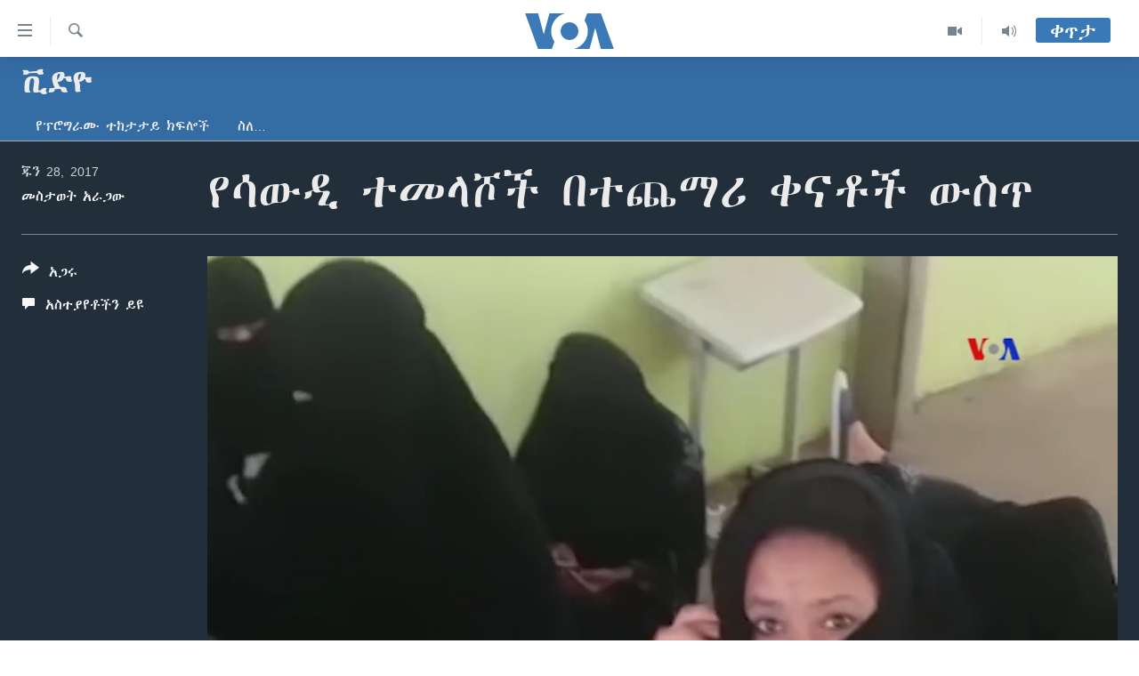

--- FILE ---
content_type: text/html; charset=utf-8
request_url: https://amharic.voanews.com/a/ethiopia-saudiarabia-illegalimmigrants-90daysamnestyperiod/3933241.html
body_size: 11768
content:

<!DOCTYPE html>
<html lang="am" dir="ltr" class="no-js">
<head>
<link href="/Content/responsive/VOA/am-ET/VOA-am-ET.css?&amp;av=0.0.0.0&amp;cb=306" rel="stylesheet"/>
<script src="https://tags.voanews.com/voa-pangea/prod/utag.sync.js"></script> <script type='text/javascript' src='https://www.youtube.com/iframe_api' async></script>
<script type="text/javascript">
//a general 'js' detection, must be on top level in <head>, due to CSS performance
document.documentElement.className = "js";
var cacheBuster = "306";
var appBaseUrl = "/";
var imgEnhancerBreakpoints = [0, 144, 256, 408, 650, 1023, 1597];
var isLoggingEnabled = false;
var isPreviewPage = false;
var isLivePreviewPage = false;
if (!isPreviewPage) {
window.RFE = window.RFE || {};
window.RFE.cacheEnabledByParam = window.location.href.indexOf('nocache=1') === -1;
const url = new URL(window.location.href);
const params = new URLSearchParams(url.search);
// Remove the 'nocache' parameter
params.delete('nocache');
// Update the URL without the 'nocache' parameter
url.search = params.toString();
window.history.replaceState(null, '', url.toString());
} else {
window.addEventListener('load', function() {
const links = window.document.links;
for (let i = 0; i < links.length; i++) {
links[i].href = '#';
links[i].target = '_self';
}
})
}
var pwaEnabled = false;
var swCacheDisabled;
</script>
<meta charset="utf-8" />
<title>የሳውዲ ተመላሾች በተጨማሪ ቀናቶች ውስጥ</title>
<meta name="description" content="ከኢድ በዓል ጋር ተያይዞ በተፈጠረው የጉዞ ሂደት መጨናነቅ ምክንያት ቀነ ገደቡ እንደተራዘመና የኢትዮጵያ መንግስት ላቀረበው የቀን ጥያቄ ጭማሪ ምላሽም ነው ሲሉ የኢትዮጵያ የውጭ ጉዳይ ሚኒስትር ቃል አቀባይ አቶ መለስ ለቪኦኤ ገልፀዋል። የኢትዮጵያ አየር መንገድ ትኬት ቆርጠው መሳፈር ያልቻሉ ተመላሾች ዛሬም ቅሬታቸውን በማሰማት ላይ ናቸው። በሳውዲ አረቢያ የኢትዮጵያ ማህበረሰብ መሪ አቶ ሻውል ጌታሁን ቢሮው ባዘጋጃቸው መጠለያ ውስጥ ስለሚገኙት ተጓዞች ሁኔታ ይገልፃሉ።" />
<meta name="keywords" content="ቪድዮ, Ethiopia, illegal immigrants, saudiarabia, amnesty period extention" />
<meta name="viewport" content="width=device-width, initial-scale=1.0" />
<meta http-equiv="X-UA-Compatible" content="IE=edge" />
<meta name="robots" content="max-image-preview:large"><meta property="fb:pages" content="113333248697895" />
<meta name="msvalidate.01" content="3286EE554B6F672A6F2E608C02343C0E" />
<link href="https://amharic.voanews.com/a/ethiopia-saudiarabia-illegalimmigrants-90daysamnestyperiod/3933241.html" rel="canonical" />
<meta name="apple-mobile-web-app-title" content="VOA" />
<meta name="apple-mobile-web-app-status-bar-style" content="black" />
<meta name="apple-itunes-app" content="app-id=632618796, app-argument=//3933241.ltr" />
<meta content="የሳውዲ ተመላሾች በተጨማሪ ቀናቶች ውስጥ" property="og:title" />
<meta content="ከኢድ በዓል ጋር ተያይዞ በተፈጠረው የጉዞ ሂደት መጨናነቅ ምክንያት ቀነ ገደቡ እንደተራዘመና የኢትዮጵያ መንግስት ላቀረበው የቀን ጥያቄ ጭማሪ ምላሽም ነው ሲሉ የኢትዮጵያ የውጭ ጉዳይ ሚኒስትር ቃል አቀባይ አቶ መለስ ለቪኦኤ ገልፀዋል። የኢትዮጵያ አየር መንገድ ትኬት ቆርጠው መሳፈር ያልቻሉ ተመላሾች ዛሬም ቅሬታቸውን በማሰማት ላይ ናቸው። በሳውዲ አረቢያ የኢትዮጵያ ማህበረሰብ መሪ አቶ ሻውል ጌታሁን ቢሮው ባዘጋጃቸው መጠለያ ውስጥ ስለሚገኙት ተጓዞች ሁኔታ ይገልፃሉ።" property="og:description" />
<meta content="video.other" property="og:type" />
<meta content="https://amharic.voanews.com/a/ethiopia-saudiarabia-illegalimmigrants-90daysamnestyperiod/3933241.html" property="og:url" />
<meta content="ቪኦኤ" property="og:site_name" />
<meta content="https://www.facebook.com/voaamharic" property="article:publisher" />
<meta content="https://gdb.voanews.com/a2cde6d1-e798-4509-8059-92a1a624d926_tv_w1200_h630.jpg" property="og:image" />
<meta content="1200" property="og:image:width" />
<meta content="630" property="og:image:height" />
<meta content="585319328343340" property="fb:app_id" />
<meta content="መስታወት አራጋው" name="Author" />
<meta content="player" name="twitter:card" />
<meta content="@VOAAmharic" name="twitter:site" />
<meta content="https://amharic.voanews.com/embed/player/article/3933241.html" name="twitter:player" />
<meta content="435" name="twitter:player:width" />
<meta content="314" name="twitter:player:height" />
<meta content="https://voa-video-ns.akamaized.net/pangeavideo/2017/07/a/a2/a2cde6d1-e798-4509-8059-92a1a624d926.mp4" name="twitter:player:stream" />
<meta content="video/mp4; codecs=&quot;h264&quot;" name="twitter:player:stream:content_type" />
<meta content="የሳውዲ ተመላሾች በተጨማሪ ቀናቶች ውስጥ" name="twitter:title" />
<meta content="ከኢድ በዓል ጋር ተያይዞ በተፈጠረው የጉዞ ሂደት መጨናነቅ ምክንያት ቀነ ገደቡ እንደተራዘመና የኢትዮጵያ መንግስት ላቀረበው የቀን ጥያቄ ጭማሪ ምላሽም ነው ሲሉ የኢትዮጵያ የውጭ ጉዳይ ሚኒስትር ቃል አቀባይ አቶ መለስ ለቪኦኤ ገልፀዋል። የኢትዮጵያ አየር መንገድ ትኬት ቆርጠው መሳፈር ያልቻሉ ተመላሾች ዛሬም ቅሬታቸውን በማሰማት ላይ ናቸው። በሳውዲ አረቢያ የኢትዮጵያ ማህበረሰብ መሪ አቶ ሻውል ጌታሁን ቢሮው ባዘጋጃቸው መጠለያ ውስጥ ስለሚገኙት ተጓዞች ሁኔታ ይገልፃሉ።" name="twitter:description" />
<link rel="amphtml" href="https://amharic.voanews.com/amp/ethiopia-saudiarabia-illegalimmigrants-90daysamnestyperiod/3933241.html" />
<script type="application/ld+json">{"duration":"PT5M50S","uploadDate":"2017-06-28 20:55:00Z","embedUrl":"https://amharic.voanews.com/embed/player/article/3933241.html","headline":"የሳውዲ ተመላሾች በተጨማሪ ቀናቶች ውስጥ","inLanguage":"am-ET","keywords":"ቪድዮ, Ethiopia, illegal immigrants, saudiarabia, amnesty period extention","author":{"@type":"Person","url":"https://amharic.voanews.com/author/መስታወት-አራጋው/ypp_q","description":"","image":{"@type":"ImageObject","url":"https://gdb.voanews.com/e4cab0a5-5dfd-4ec7-9504-4af7b3175c4d.jpg"},"name":"መስታወት አራጋው"},"datePublished":"2017-06-28 20:55:00Z","dateModified":"2017-06-28 20:55:00Z","publisher":{"logo":{"width":512,"height":220,"@type":"ImageObject","url":"https://amharic.voanews.com/Content/responsive/VOA/am-ET/img/logo.png"},"@type":"Organization","url":"https://amharic.voanews.com","sameAs":["https://facebook.com/voaamharic","https://www.youtube.com/voaamharic","https://www.instagram.com/voaamharic","https://twitter.com/voaamharic"],"name":"የአሜሪካ ድምፅ","alternateName":""},"thumbnailUrl":"https://gdb.voanews.com/a2cde6d1-e798-4509-8059-92a1a624d926_tv_w1080_h608.jpg","@context":"https://schema.org","@type":"VideoObject","mainEntityOfPage":"https://amharic.voanews.com/a/ethiopia-saudiarabia-illegalimmigrants-90daysamnestyperiod/3933241.html","url":"https://amharic.voanews.com/a/ethiopia-saudiarabia-illegalimmigrants-90daysamnestyperiod/3933241.html","description":"ከኢድ በዓል ጋር ተያይዞ በተፈጠረው የጉዞ ሂደት መጨናነቅ ምክንያት ቀነ ገደቡ እንደተራዘመና የኢትዮጵያ መንግስት ላቀረበው የቀን ጥያቄ ጭማሪ ምላሽም ነው ሲሉ የኢትዮጵያ የውጭ ጉዳይ ሚኒስትር ቃል አቀባይ አቶ መለስ ለቪኦኤ ገልፀዋል። የኢትዮጵያ አየር መንገድ ትኬት ቆርጠው መሳፈር ያልቻሉ ተመላሾች ዛሬም ቅሬታቸውን በማሰማት ላይ ናቸው። በሳውዲ አረቢያ የኢትዮጵያ ማህበረሰብ መሪ አቶ ሻውል ጌታሁን ቢሮው ባዘጋጃቸው መጠለያ ውስጥ ስለሚገኙት ተጓዞች ሁኔታ ይገልፃሉ።","image":{"width":1080,"height":608,"@type":"ImageObject","url":"https://gdb.voanews.com/a2cde6d1-e798-4509-8059-92a1a624d926_tv_w1080_h608.jpg"},"name":"የሳውዲ ተመላሾች በተጨማሪ ቀናቶች ውስጥ"}</script>
<script src="/Scripts/responsive/infographics.b?v=dVbZ-Cza7s4UoO3BqYSZdbxQZVF4BOLP5EfYDs4kqEo1&amp;av=0.0.0.0&amp;cb=306"></script>
<script src="/Scripts/responsive/loader.b?v=Q26XNwrL6vJYKjqFQRDnx01Lk2pi1mRsuLEaVKMsvpA1&amp;av=0.0.0.0&amp;cb=306"></script>
<link rel="icon" type="image/svg+xml" href="/Content/responsive/VOA/img/webApp/favicon.svg" />
<link rel="alternate icon" href="/Content/responsive/VOA/img/webApp/favicon.ico" />
<link rel="apple-touch-icon" sizes="152x152" href="/Content/responsive/VOA/img/webApp/ico-152x152.png" />
<link rel="apple-touch-icon" sizes="144x144" href="/Content/responsive/VOA/img/webApp/ico-144x144.png" />
<link rel="apple-touch-icon" sizes="114x114" href="/Content/responsive/VOA/img/webApp/ico-114x114.png" />
<link rel="apple-touch-icon" sizes="72x72" href="/Content/responsive/VOA/img/webApp/ico-72x72.png" />
<link rel="apple-touch-icon-precomposed" href="/Content/responsive/VOA/img/webApp/ico-57x57.png" />
<link rel="icon" sizes="192x192" href="/Content/responsive/VOA/img/webApp/ico-192x192.png" />
<link rel="icon" sizes="128x128" href="/Content/responsive/VOA/img/webApp/ico-128x128.png" />
<meta name="msapplication-TileColor" content="#ffffff" />
<meta name="msapplication-TileImage" content="/Content/responsive/VOA/img/webApp/ico-144x144.png" />
<link rel="alternate" type="application/rss+xml" title="VOA - Top Stories [RSS]" href="/api/" />
<link rel="sitemap" type="application/rss+xml" href="/sitemap.xml" />
</head>
<body class=" nav-no-loaded cc_theme pg-media js-category-to-nav pg-prog nojs-images ">
<script type="text/javascript" >
var analyticsData = {url:"https://amharic.voanews.com/a/ethiopia-saudiarabia-illegalimmigrants-90daysamnestyperiod/3933241.html",property_id:"450",article_uid:"3933241",page_title:"የሳውዲ ተመላሾች በተጨማሪ ቀናቶች ውስጥ",page_type:"video",content_type:"video",subcontent_type:"video",last_modified:"2017-06-28 20:55:00Z",pub_datetime:"2017-06-28 20:55:00Z",pub_year:"2017",pub_month:"06",pub_day:"28",pub_hour:"20",pub_weekday:"Wednesday",section:"ቪድዮ",english_section:"video",byline:"መስታወት አራጋው",categories:"video",tags:"ethiopia;illegal immigrants;saudiarabia;amnesty period extention",domain:"amharic.voanews.com",language:"Amharic",language_service:"VOA Horn of Africa",platform:"web",copied:"no",copied_article:"",copied_title:"",runs_js:"Yes",cms_release:"8.44.0.0.306",enviro_type:"prod",slug:"ethiopia-saudiarabia-illegalimmigrants-90daysamnestyperiod",entity:"VOA",short_language_service:"AM",platform_short:"W",page_name:"የሳውዲ ተመላሾች በተጨማሪ ቀናቶች ውስጥ"};
</script>
<noscript><iframe src="https://www.googletagmanager.com/ns.html?id=GTM-N8MP7P" height="0" width="0" style="display:none;visibility:hidden"></iframe></noscript><script type="text/javascript" data-cookiecategory="analytics">
var gtmEventObject = Object.assign({}, analyticsData, {event: 'page_meta_ready'});window.dataLayer = window.dataLayer || [];window.dataLayer.push(gtmEventObject);
if (top.location === self.location) { //if not inside of an IFrame
var renderGtm = "true";
if (renderGtm === "true") {
(function(w,d,s,l,i){w[l]=w[l]||[];w[l].push({'gtm.start':new Date().getTime(),event:'gtm.js'});var f=d.getElementsByTagName(s)[0],j=d.createElement(s),dl=l!='dataLayer'?'&l='+l:'';j.async=true;j.src='//www.googletagmanager.com/gtm.js?id='+i+dl;f.parentNode.insertBefore(j,f);})(window,document,'script','dataLayer','GTM-N8MP7P');
}
}
</script>
<!--Analytics tag js version start-->
<script type="text/javascript" data-cookiecategory="analytics">
var utag_data = Object.assign({}, analyticsData, {});
if(typeof(TealiumTagFrom)==='function' && typeof(TealiumTagSearchKeyword)==='function') {
var utag_from=TealiumTagFrom();var utag_searchKeyword=TealiumTagSearchKeyword();
if(utag_searchKeyword!=null && utag_searchKeyword!=='' && utag_data["search_keyword"]==null) utag_data["search_keyword"]=utag_searchKeyword;if(utag_from!=null && utag_from!=='') utag_data["from"]=TealiumTagFrom();}
if(window.top!== window.self&&utag_data.page_type==="snippet"){utag_data.page_type = 'iframe';}
try{if(window.top!==window.self&&window.self.location.hostname===window.top.location.hostname){utag_data.platform = 'self-embed';utag_data.platform_short = 'se';}}catch(e){if(window.top!==window.self&&window.self.location.search.includes("platformType=self-embed")){utag_data.platform = 'cross-promo';utag_data.platform_short = 'cp';}}
(function(a,b,c,d){ a="https://tags.voanews.com/voa-pangea/prod/utag.js"; b=document;c="script";d=b.createElement(c);d.src=a;d.type="text/java"+c;d.async=true; a=b.getElementsByTagName(c)[0];a.parentNode.insertBefore(d,a); })();
</script>
<!--Analytics tag js version end-->
<!-- Analytics tag management NoScript -->
<noscript>
<img style="position: absolute; border: none;" src="https://ssc.voanews.com/b/ss/bbgprod,bbgentityvoa/1/G.4--NS/599531607?pageName=voa%3aam%3aw%3avideo%3a%e1%8b%a8%e1%88%b3%e1%8b%8d%e1%8b%b2%20%e1%89%b0%e1%88%98%e1%88%8b%e1%88%be%e1%89%bd%20%e1%89%a0%e1%89%b0%e1%8c%a8%e1%88%9b%e1%88%aa%20%e1%89%80%e1%8a%93%e1%89%b6%e1%89%bd%20%e1%8b%8d%e1%88%b5%e1%8c%a5&amp;c6=%e1%8b%a8%e1%88%b3%e1%8b%8d%e1%8b%b2%20%e1%89%b0%e1%88%98%e1%88%8b%e1%88%be%e1%89%bd%20%e1%89%a0%e1%89%b0%e1%8c%a8%e1%88%9b%e1%88%aa%20%e1%89%80%e1%8a%93%e1%89%b6%e1%89%bd%20%e1%8b%8d%e1%88%b5%e1%8c%a5&amp;v36=8.44.0.0.306&amp;v6=D=c6&amp;g=https%3a%2f%2famharic.voanews.com%2fa%2fethiopia-saudiarabia-illegalimmigrants-90daysamnestyperiod%2f3933241.html&amp;c1=D=g&amp;v1=D=g&amp;events=event1&amp;c16=voa%20horn%20of%20africa&amp;v16=D=c16&amp;c5=video&amp;v5=D=c5&amp;ch=%e1%89%aa%e1%8b%b5%e1%8b%ae&amp;c15=amharic&amp;v15=D=c15&amp;c4=video&amp;v4=D=c4&amp;c14=3933241&amp;v14=D=c14&amp;v20=no&amp;c17=web&amp;v17=D=c17&amp;mcorgid=518abc7455e462b97f000101%40adobeorg&amp;server=amharic.voanews.com&amp;pageType=D=c4&amp;ns=bbg&amp;v29=D=server&amp;v25=voa&amp;v30=450&amp;v105=D=User-Agent " alt="analytics" width="1" height="1" /></noscript>
<!-- End of Analytics tag management NoScript -->
<!--*** Accessibility links - For ScreenReaders only ***-->
<section>
<div class="sr-only">
<h2>በቀላሉ የመሥሪያ ማገናኛዎች</h2>
<ul>
<li><a href="#content" data-disable-smooth-scroll="1"> ወደ ዋናው ይዘት እለፍ</a></li>
<li><a href="#navigation" data-disable-smooth-scroll="1">ወደ ዋናው ይዘት እለፍ</a></li>
<li><a href="#txtHeaderSearch" data-disable-smooth-scroll="1">ወደ ዋናው ይዘት እለፍ</a></li>
</ul>
</div>
</section>
<div dir="ltr">
<div id="page">
<aside>
<div class="ctc-message pos-fix">
<div class="ctc-message__inner">Link has been copied to clipboard</div>
</div>
</aside>
<div class="hdr-20 hdr-20--big">
<div class="hdr-20__inner">
<div class="hdr-20__max pos-rel">
<div class="hdr-20__side hdr-20__side--primary d-flex">
<label data-for="main-menu-ctrl" data-switcher-trigger="true" data-switch-target="main-menu-ctrl" class="burger hdr-trigger pos-rel trans-trigger" data-trans-evt="click" data-trans-id="menu">
<span class="ico ico-close hdr-trigger__ico hdr-trigger__ico--close burger__ico burger__ico--close"></span>
<span class="ico ico-menu hdr-trigger__ico hdr-trigger__ico--open burger__ico burger__ico--open"></span>
</label>
<div class="menu-pnl pos-fix trans-target" data-switch-target="main-menu-ctrl" data-trans-id="menu">
<div class="menu-pnl__inner">
<nav class="main-nav menu-pnl__item menu-pnl__item--first">
<ul class="main-nav__list accordeon" data-analytics-tales="false" data-promo-name="link" data-location-name="nav,secnav">
<li class="main-nav__item accordeon__item" data-switch-target="menu-item-1432">
<label class="main-nav__item-name main-nav__item-name--label accordeon__control-label" data-switcher-trigger="true" data-for="menu-item-1432">
ዜና
<span class="ico ico-chevron-down main-nav__chev"></span>
</label>
<div class="main-nav__sub-list">
<a class="main-nav__item-name main-nav__item-name--link main-nav__item-name--sub" href="/ethiopia-eritrea-news" title="ኢትዮጵያ" data-item-name="ethiopia-eritrea" >ኢትዮጵያ</a>
<a class="main-nav__item-name main-nav__item-name--link main-nav__item-name--sub" href="/africa-news" title="አፍሪካ" data-item-name="africa" >አፍሪካ</a>
<a class="main-nav__item-name main-nav__item-name--link main-nav__item-name--sub" href="/world-news" title="ዓለምአቀፍ" data-item-name="world" >ዓለምአቀፍ</a>
<a class="main-nav__item-name main-nav__item-name--link main-nav__item-name--sub" href="/us-news" title="አሜሪካ" data-item-name="us" >አሜሪካ</a>
<a class="main-nav__item-name main-nav__item-name--link main-nav__item-name--sub" href="/middle-east" title="መካከለኛው ምሥራቅ" data-item-name="middle-east" >መካከለኛው ምሥራቅ</a>
</div>
</li>
<li class="main-nav__item">
<a class="main-nav__item-name main-nav__item-name--link" href="/healthy-living-show" title="ኑሮ በጤንነት" data-item-name="healthy-living" >ኑሮ በጤንነት</a>
</li>
<li class="main-nav__item">
<a class="main-nav__item-name main-nav__item-name--link" href="/youth-show" title="ጋቢና ቪኦኤ" data-item-name="gabina-voa" >ጋቢና ቪኦኤ</a>
</li>
<li class="main-nav__item">
<a class="main-nav__item-name main-nav__item-name--link" href="/one-hour-radio-tv-show" title="ከምሽቱ ሦስት ሰዓት የአማርኛ ዜና" data-item-name="daily-radio-show" >ከምሽቱ ሦስት ሰዓት የአማርኛ ዜና</a>
</li>
<li class="main-nav__item">
<a class="main-nav__item-name main-nav__item-name--link" href="/video-reports" title="ቪዲዮ" data-item-name="videos" >ቪዲዮ</a>
</li>
<li class="main-nav__item">
<a class="main-nav__item-name main-nav__item-name--link" href="/photo-gallery" title="የፎቶ መድብሎች" data-item-name="photos" >የፎቶ መድብሎች</a>
</li>
<li class="main-nav__item">
<a class="main-nav__item-name main-nav__item-name--link" href="https://amharic.voanews.com/z/4520" title="ክምችት" >ክምችት</a>
</li>
</ul>
</nav>
<div class="menu-pnl__item">
<a href="https://learningenglish.voanews.com/" class="menu-pnl__item-link" alt="Learning English">Learning English</a>
</div>
<div class="menu-pnl__item menu-pnl__item--social">
<h5 class="menu-pnl__sub-head">ይከተሉን</h5>
<a href="https://facebook.com/voaamharic" title="Follow us on Facebook" data-analytics-text="follow_on_facebook" class="btn btn--rounded btn--social-inverted menu-pnl__btn js-social-btn btn-facebook" target="_blank" rel="noopener">
<span class="ico ico-facebook-alt ico--rounded"></span>
</a>
<a href="https://www.youtube.com/voaamharic" title="Follow us on Youtube" data-analytics-text="follow_on_youtube" class="btn btn--rounded btn--social-inverted menu-pnl__btn js-social-btn btn-youtube" target="_blank" rel="noopener">
<span class="ico ico-youtube ico--rounded"></span>
</a>
<a href="https://www.instagram.com/voaamharic" title="Follow us on Instagram" data-analytics-text="follow_on_instagram" class="btn btn--rounded btn--social-inverted menu-pnl__btn js-social-btn btn-instagram" target="_blank" rel="noopener">
<span class="ico ico-instagram ico--rounded"></span>
</a>
<a href="https://twitter.com/voaamharic" title="Follow us on Twitter" data-analytics-text="follow_on_twitter" class="btn btn--rounded btn--social-inverted menu-pnl__btn js-social-btn btn-twitter" target="_blank" rel="noopener">
<span class="ico ico-twitter ico--rounded"></span>
</a>
</div>
<div class="menu-pnl__item">
<a href="/navigation/allsites" class="menu-pnl__item-link">
<span class="ico ico-languages "></span>
ቋንቋዎች
</a>
</div>
</div>
</div>
<label data-for="top-search-ctrl" data-switcher-trigger="true" data-switch-target="top-search-ctrl" class="top-srch-trigger hdr-trigger">
<span class="ico ico-close hdr-trigger__ico hdr-trigger__ico--close top-srch-trigger__ico top-srch-trigger__ico--close"></span>
<span class="ico ico-search hdr-trigger__ico hdr-trigger__ico--open top-srch-trigger__ico top-srch-trigger__ico--open"></span>
</label>
<div class="srch-top srch-top--in-header" data-switch-target="top-search-ctrl">
<div class="container">
<form action="/s" class="srch-top__form srch-top__form--in-header" id="form-topSearchHeader" method="get" role="search"><label for="txtHeaderSearch" class="sr-only">ፈልግ</label>
<input type="text" id="txtHeaderSearch" name="k" placeholder="Search" accesskey="s" value="" class="srch-top__input analyticstag-event" onkeydown="if (event.keyCode === 13) { FireAnalyticsTagEventOnSearch('search', $dom.get('#txtHeaderSearch')[0].value) }" />
<button title="ፈልግ" type="submit" class="btn btn--top-srch analyticstag-event" onclick="FireAnalyticsTagEventOnSearch('search', $dom.get('#txtHeaderSearch')[0].value) ">
<span class="ico ico-search"></span>
</button></form>
</div>
</div>
<a href="/" class="main-logo-link">
<img src="/Content/responsive/VOA/am-ET/img/logo-compact.svg" class="main-logo main-logo--comp" alt="site logo">
<img src="/Content/responsive/VOA/am-ET/img/logo.svg" class="main-logo main-logo--big" alt="site logo">
</a>
</div>
<div class="hdr-20__side hdr-20__side--secondary d-flex">
<a href="/z/3303" title="Audio" class="hdr-20__secondary-item" data-item-name="audio">
<span class="ico ico-audio hdr-20__secondary-icon"></span>
</a>
<a href="/z/6808" title="Video" class="hdr-20__secondary-item" data-item-name="video">
<span class="ico ico-video hdr-20__secondary-icon"></span>
</a>
<a href="/s" title="ፈልግ" class="hdr-20__secondary-item hdr-20__secondary-item--search" data-item-name="search">
<span class="ico ico-search hdr-20__secondary-icon hdr-20__secondary-icon--search"></span>
</a>
<div class="hdr-20__secondary-item live-b-drop">
<div class="live-b-drop__off">
<a href="/live/" class="live-b-drop__link" title="ቀጥታ" data-item-name="live">
<span class="badge badge--live-btn badge--live-btn-off">
ቀጥታ
</span>
</a>
</div>
<div class="live-b-drop__on hidden">
<label data-for="live-ctrl" data-switcher-trigger="true" data-switch-target="live-ctrl" class="live-b-drop__label pos-rel">
<span class="badge badge--live badge--live-btn">
ቀጥታ
</span>
<span class="ico ico-close live-b-drop__label-ico live-b-drop__label-ico--close"></span>
</label>
<div class="live-b-drop__panel" id="targetLivePanelDiv" data-switch-target="live-ctrl"></div>
</div>
</div>
<div class="srch-bottom">
<form action="/s" class="srch-bottom__form d-flex" id="form-bottomSearch" method="get" role="search"><label for="txtSearch" class="sr-only">ፈልግ</label>
<input type="search" id="txtSearch" name="k" placeholder="Search" accesskey="s" value="" class="srch-bottom__input analyticstag-event" onkeydown="if (event.keyCode === 13) { FireAnalyticsTagEventOnSearch('search', $dom.get('#txtSearch')[0].value) }" />
<button title="ፈልግ" type="submit" class="btn btn--bottom-srch analyticstag-event" onclick="FireAnalyticsTagEventOnSearch('search', $dom.get('#txtSearch')[0].value) ">
<span class="ico ico-search"></span>
</button></form>
</div>
</div>
<img src="/Content/responsive/VOA/am-ET/img/logo-print.gif" class="logo-print" alt="site logo">
<img src="/Content/responsive/VOA/am-ET/img/logo-print_color.png" class="logo-print logo-print--color" alt="site logo">
</div>
</div>
</div>
<script>
if (document.body.className.indexOf('pg-home') > -1) {
var nav2In = document.querySelector('.hdr-20__inner');
var nav2Sec = document.querySelector('.hdr-20__side--secondary');
var secStyle = window.getComputedStyle(nav2Sec);
if (nav2In && window.pageYOffset < 150 && secStyle['position'] !== 'fixed') {
nav2In.classList.add('hdr-20__inner--big')
}
}
</script>
<div class="c-hlights c-hlights--breaking c-hlights--no-item" data-hlight-display="mobile,desktop">
<div class="c-hlights__wrap container p-0">
<div class="c-hlights__nav">
<a role="button" href="#" title="ወደቀደመው">
<span class="ico ico-chevron-backward m-0"></span>
<span class="sr-only">ወደቀደመው</span>
</a>
<a role="button" href="#" title="ወደሚቀጥለው">
<span class="ico ico-chevron-forward m-0"></span>
<span class="sr-only">ወደሚቀጥለው</span>
</a>
</div>
<span class="c-hlights__label">
<span class="">Breaking News</span>
<span class="switcher-trigger">
<label data-for="more-less-1" data-switcher-trigger="true" class="switcher-trigger__label switcher-trigger__label--more p-b-0" title="ተጨማሪ አሣየኝ">
<span class="ico ico-chevron-down"></span>
</label>
<label data-for="more-less-1" data-switcher-trigger="true" class="switcher-trigger__label switcher-trigger__label--less p-b-0" title="Show less">
<span class="ico ico-chevron-up"></span>
</label>
</span>
</span>
<ul class="c-hlights__items switcher-target" data-switch-target="more-less-1">
</ul>
</div>
</div> <div id="content">
<div class="prog-hdr">
<div class="container">
<a href="/z/3317" class="prog-hdr__link">
<h1 class="title pg-title title--program">ቪድዮ</h1>
</a>
</div>
<div class="nav-tabs nav-tabs--level-1 nav-tabs--prog-hdr nav-tabs--full">
<div class="container">
<div class="row">
<div class="nav-tabs__inner swipe-slide">
<ul class="nav-tabs__list swipe-slide__inner" role="tablist">
<li class="nav-tabs__item nav-tabs__item--prog-hdr nav-tabs__item--full">
<a href="/z/3317">የፕሮግራሙ ተከታታይ ክፍሎች</a> </li>
<li class="nav-tabs__item nav-tabs__item--prog-hdr nav-tabs__item--full">
<a href="/z/3317/about">ስለ…</a> </li>
</ul>
</div>
</div>
</div>
</div>
</div>
<div class="media-container">
<div class="container">
<div class="hdr-container">
<div class="row">
<div class="col-title col-xs-12 col-md-10 col-lg-10 pull-right"> <h1 class="">
የሳውዲ ተመላሾች በተጨማሪ ቀናቶች ውስጥ
</h1>
</div><div class="col-publishing-details col-xs-12 col-md-2 pull-left"> <div class="publishing-details ">
<div class="published">
<span class="date" >
<time pubdate="pubdate" datetime="2017-06-28T23:55:00+03:00">
ጁን 28, 2017
</time>
</span>
</div>
<div class="links">
<ul class="links__list links__list--column">
<li class="links__item">
<a class="links__item-link" href="/author/መስታወት-አራጋው/ypp_q" title="መስታወት አራጋው">መስታወት አራጋው</a>
</li>
</ul>
</div>
</div>
</div><div class="col-lg-12 separator"> <div class="separator">
<hr class="title-line" />
</div>
</div><div class="col-multimedia col-xs-12 col-md-10 pull-right"> <div class="media-pholder media-pholder--video ">
<div class="c-sticky-container" data-poster="https://gdb.voanews.com/a2cde6d1-e798-4509-8059-92a1a624d926_tv_w250_r1.jpg">
<div class="c-sticky-element" data-sp_api="pangea-video" data-persistent data-persistent-browse-out >
<div class="c-mmp c-mmp--enabled c-mmp--loading c-mmp--video c-mmp--detail c-mmp--has-poster c-sticky-element__swipe-el"
data-player_id="" data-title="የሳውዲ ተመላሾች በተጨማሪ ቀናቶች ውስጥ" data-hide-title="False"
data-breakpoint_s="320" data-breakpoint_m="640" data-breakpoint_l="992"
data-hlsjs-src="/Scripts/responsive/hls.b"
data-bypass-dash-for-vod="true"
data-bypass-dash-for-live-video="true"
data-bypass-dash-for-live-audio="true"
id="player3933241">
<div class="c-mmp__poster js-poster c-mmp__poster--video">
<img src="https://gdb.voanews.com/a2cde6d1-e798-4509-8059-92a1a624d926_tv_w250_r1.jpg" alt="የሳውዲ ተመላሾች በተጨማሪ ቀናቶች ውስጥ" title="የሳውዲ ተመላሾች በተጨማሪ ቀናቶች ውስጥ" class="c-mmp__poster-image-h" />
</div>
<a class="c-mmp__fallback-link" href="https://voa-video-ns.akamaized.net/pangeavideo/2017/07/a/a2/a2cde6d1-e798-4509-8059-92a1a624d926_hq.mp4">
<span class="c-mmp__fallback-link-icon">
<span class="ico ico-play"></span>
</span>
</a>
<div class="c-spinner">
<img src="/Content/responsive/img/player-spinner.png" alt="please wait" title="please wait" />
</div>
<span class="c-mmp__big_play_btn js-btn-play-big">
<span class="ico ico-play"></span>
</span>
<div class="c-mmp__player">
<video src="https://voa-video-ns.akamaized.net/pangeavideo/2017/07/a/a2/a2cde6d1-e798-4509-8059-92a1a624d926_hq.mp4" data-fallbacksrc="" data-fallbacktype="" data-type="video/mp4" data-info="Auto" data-sources="[{&quot;AmpSrc&quot;:&quot;https://voa-video-ns.akamaized.net/pangeavideo/2017/07/a/a2/a2cde6d1-e798-4509-8059-92a1a624d926_mobile.mp4&quot;,&quot;Src&quot;:&quot;https://voa-video-ns.akamaized.net/pangeavideo/2017/07/a/a2/a2cde6d1-e798-4509-8059-92a1a624d926_mobile.mp4&quot;,&quot;Type&quot;:&quot;video/mp4&quot;,&quot;DataInfo&quot;:&quot;264p&quot;,&quot;Url&quot;:null,&quot;BlockAutoTo&quot;:null,&quot;BlockAutoFrom&quot;:null},{&quot;AmpSrc&quot;:&quot;https://voa-video-ns.akamaized.net/pangeavideo/2017/07/a/a2/a2cde6d1-e798-4509-8059-92a1a624d926.mp4&quot;,&quot;Src&quot;:&quot;https://voa-video-ns.akamaized.net/pangeavideo/2017/07/a/a2/a2cde6d1-e798-4509-8059-92a1a624d926.mp4&quot;,&quot;Type&quot;:&quot;video/mp4&quot;,&quot;DataInfo&quot;:&quot;352p&quot;,&quot;Url&quot;:null,&quot;BlockAutoTo&quot;:null,&quot;BlockAutoFrom&quot;:null},{&quot;AmpSrc&quot;:&quot;https://voa-video-ns.akamaized.net/pangeavideo/2017/07/a/a2/a2cde6d1-e798-4509-8059-92a1a624d926_hq.mp4&quot;,&quot;Src&quot;:&quot;https://voa-video-ns.akamaized.net/pangeavideo/2017/07/a/a2/a2cde6d1-e798-4509-8059-92a1a624d926_hq.mp4&quot;,&quot;Type&quot;:&quot;video/mp4&quot;,&quot;DataInfo&quot;:&quot;480p&quot;,&quot;Url&quot;:null,&quot;BlockAutoTo&quot;:null,&quot;BlockAutoFrom&quot;:null}]" data-pub_datetime="2017-06-28 20:55:00Z" data-lt-on-play="0" data-lt-url="" data-autoplay data-preload webkit-playsinline="webkit-playsinline" playsinline="playsinline" style="width:100%; height:100%" title="የሳውዲ ተመላሾች በተጨማሪ ቀናቶች ውስጥ" data-aspect-ratio="640/352" data-sdkadaptive="true" data-sdkamp="false" data-sdktitle="የሳውዲ ተመላሾች በተጨማሪ ቀናቶች ውስጥ" data-sdkvideo="html5" data-sdkid="3933241" data-sdktype="Video ondemand">
</video>
</div>
<div class="c-mmp__overlay c-mmp__overlay--title c-mmp__overlay--partial c-mmp__overlay--disabled c-mmp__overlay--slide-from-top js-c-mmp__title-overlay">
<span class="c-mmp__overlay-actions c-mmp__overlay-actions-top js-overlay-actions">
<span class="c-mmp__overlay-actions-link c-mmp__overlay-actions-link--embed js-btn-embed-overlay" title="Embed">
<span class="c-mmp__overlay-actions-link-ico ico ico-embed-code"></span>
<span class="c-mmp__overlay-actions-link-text">Embed</span>
</span>
<span class="c-mmp__overlay-actions-link c-mmp__overlay-actions-link--close-sticky c-sticky-element__close-el" title="close">
<span class="c-mmp__overlay-actions-link-ico ico ico-close"></span>
</span>
</span>
<div class="c-mmp__overlay-title js-overlay-title">
<h5 class="c-mmp__overlay-media-title">
<a class="js-media-title-link" href="/a/3933241.html" target="_blank" rel="noopener" title="የሳውዲ ተመላሾች በተጨማሪ ቀናቶች ውስጥ">የሳውዲ ተመላሾች በተጨማሪ ቀናቶች ውስጥ</a>
</h5>
</div>
</div>
<div class="c-mmp__overlay c-mmp__overlay--sharing c-mmp__overlay--disabled c-mmp__overlay--slide-from-bottom js-c-mmp__sharing-overlay">
<span class="c-mmp__overlay-actions">
<span class="c-mmp__overlay-actions-link c-mmp__overlay-actions-link--embed js-btn-embed-overlay" title="Embed">
<span class="c-mmp__overlay-actions-link-ico ico ico-embed-code"></span>
<span class="c-mmp__overlay-actions-link-text">Embed</span>
</span>
<span class="c-mmp__overlay-actions-link c-mmp__overlay-actions-link--close js-btn-close-overlay" title="close">
<span class="c-mmp__overlay-actions-link-ico ico ico-close"></span>
</span>
</span>
<div class="c-mmp__overlay-tabs">
<div class="c-mmp__overlay-tab c-mmp__overlay-tab--disabled c-mmp__overlay-tab--slide-backward js-tab-embed-overlay" data-trigger="js-btn-embed-overlay" data-embed-source="//amharic.voanews.com/embed/player/0/3933241.html?type=video" role="form">
<div class="c-mmp__overlay-body c-mmp__overlay-body--centered-vertical">
<div class="column">
<div class="c-mmp__status-msg ta-c js-message-embed-code-copied" role="tooltip">
The code has been copied to your clipboard.
</div>
<div class="c-mmp__form-group ta-c">
<input type="text" name="embed_code" class="c-mmp__input-text js-embed-code" dir="ltr" value="" readonly />
<span class="c-mmp__input-btn js-btn-copy-embed-code" title="Copy to clipboard"><span class="ico ico-content-copy"></span></span>
</div>
<hr class="c-mmp__separator-line" />
<div class="c-mmp__form-group ta-c">
<label class="c-mmp__form-inline-element">
<span class="c-mmp__form-inline-element-text" title="width">width</span>
<input type="text" title="width" value="640" data-default="640" dir="ltr" name="embed_width" class="ta-c c-mmp__input-text c-mmp__input-text--xs js-video-embed-width" aria-live="assertive" />
<span class="c-mmp__input-suffix">px</span>
</label>
<label class="c-mmp__form-inline-element">
<span class="c-mmp__form-inline-element-text" title="height">height</span>
<input type="text" title="height" value="360" data-default="360" dir="ltr" name="embed_height" class="ta-c c-mmp__input-text c-mmp__input-text--xs js-video-embed-height" aria-live="assertive" />
<span class="c-mmp__input-suffix">px</span>
</label>
</div>
</div>
</div>
</div>
<div class="c-mmp__overlay-tab c-mmp__overlay-tab--disabled c-mmp__overlay-tab--slide-forward js-tab-sharing-overlay" data-trigger="js-btn-sharing-overlay" role="form">
<div class="c-mmp__overlay-body c-mmp__overlay-body--centered-vertical">
<div class="column">
<div class="not-apply-to-sticky audio-fl-bwd">
<aside class="player-content-share share share--mmp" role="complementary"
data-share-url="https://amharic.voanews.com/a/3933241.html" data-share-title="የሳውዲ ተመላሾች በተጨማሪ ቀናቶች ውስጥ" data-share-text="">
<ul class="share__list">
<li class="share__item">
<a href="https://facebook.com/sharer.php?u=https%3a%2f%2famharic.voanews.com%2fa%2f3933241.html"
data-analytics-text="share_on_facebook"
title="Facebook" target="_blank"
class="btn bg-transparent js-social-btn">
<span class="ico ico-facebook fs_xl "></span>
</a>
</li>
<li class="share__item">
<a href="https://twitter.com/share?url=https%3a%2f%2famharic.voanews.com%2fa%2f3933241.html&amp;text=%e1%8b%a8%e1%88%b3%e1%8b%8d%e1%8b%b2+%e1%89%b0%e1%88%98%e1%88%8b%e1%88%be%e1%89%bd+%e1%89%a0%e1%89%b0%e1%8c%a8%e1%88%9b%e1%88%aa+%e1%89%80%e1%8a%93%e1%89%b6%e1%89%bd+%e1%8b%8d%e1%88%b5%e1%8c%a5"
data-analytics-text="share_on_twitter"
title="Twitter" target="_blank"
class="btn bg-transparent js-social-btn">
<span class="ico ico-twitter fs_xl "></span>
</a>
</li>
<li class="share__item">
<a href="/a/3933241.html" title="Share this media" class="btn bg-transparent" target="_blank" rel="noopener">
<span class="ico ico-ellipsis fs_xl "></span>
</a>
</li>
</ul>
</aside>
</div>
<hr class="c-mmp__separator-line audio-fl-bwd xs-hidden s-hidden" />
<div class="c-mmp__status-msg ta-c js-message-share-url-copied" role="tooltip">
The URL has been copied to your clipboard
</div>
<div class="c-mmp__form-group ta-c audio-fl-bwd xs-hidden s-hidden">
<input type="text" name="share_url" class="c-mmp__input-text js-share-url" value="https://amharic.voanews.com/a/3933241.html" dir="ltr" readonly />
<span class="c-mmp__input-btn js-btn-copy-share-url" title="Copy to clipboard"><span class="ico ico-content-copy"></span></span>
</div>
</div>
</div>
</div>
</div>
</div>
<div class="c-mmp__overlay c-mmp__overlay--settings c-mmp__overlay--disabled c-mmp__overlay--slide-from-bottom js-c-mmp__settings-overlay">
<span class="c-mmp__overlay-actions">
<span class="c-mmp__overlay-actions-link c-mmp__overlay-actions-link--close js-btn-close-overlay" title="close">
<span class="c-mmp__overlay-actions-link-ico ico ico-close"></span>
</span>
</span>
<div class="c-mmp__overlay-body c-mmp__overlay-body--centered-vertical">
<div class="column column--scrolling js-sources"></div>
</div>
</div>
<div class="c-mmp__overlay c-mmp__overlay--disabled js-c-mmp__disabled-overlay">
<div class="c-mmp__overlay-body c-mmp__overlay-body--centered-vertical">
<div class="column">
<p class="ta-c"><span class="ico ico-clock"></span>No media source currently available</p>
</div>
</div>
</div>
<div class="c-mmp__cpanel-container js-cpanel-container">
<div class="c-mmp__cpanel c-mmp__cpanel--hidden">
<div class="c-mmp__cpanel-playback-controls">
<span class="c-mmp__cpanel-btn c-mmp__cpanel-btn--play js-btn-play" title="play">
<span class="ico ico-play m-0"></span>
</span>
<span class="c-mmp__cpanel-btn c-mmp__cpanel-btn--pause js-btn-pause" title="pause">
<span class="ico ico-pause m-0"></span>
</span>
</div>
<div class="c-mmp__cpanel-progress-controls">
<span class="c-mmp__cpanel-progress-controls-current-time js-current-time" dir="ltr">0:00</span>
<span class="c-mmp__cpanel-progress-controls-duration js-duration" dir="ltr">
0:05:50
</span>
<span class="c-mmp__indicator c-mmp__indicator--horizontal" dir="ltr">
<span class="c-mmp__indicator-lines js-progressbar">
<span class="c-mmp__indicator-line c-mmp__indicator-line--range js-playback-range" style="width:100%"></span>
<span class="c-mmp__indicator-line c-mmp__indicator-line--buffered js-playback-buffered" style="width:0%"></span>
<span class="c-mmp__indicator-line c-mmp__indicator-line--tracked js-playback-tracked" style="width:0%"></span>
<span class="c-mmp__indicator-line c-mmp__indicator-line--played js-playback-played" style="width:0%"></span>
<span class="c-mmp__indicator-line c-mmp__indicator-line--live js-playback-live"><span class="strip"></span></span>
<span class="c-mmp__indicator-btn ta-c js-progressbar-btn">
<button class="c-mmp__indicator-btn-pointer" type="button"></button>
</span>
<span class="c-mmp__badge c-mmp__badge--tracked-time c-mmp__badge--hidden js-progressbar-indicator-badge" dir="ltr" style="left:0%">
<span class="c-mmp__badge-text js-progressbar-indicator-badge-text">0:00</span>
</span>
</span>
</span>
</div>
<div class="c-mmp__cpanel-additional-controls">
<span class="c-mmp__cpanel-additional-controls-volume js-volume-controls">
<span class="c-mmp__cpanel-btn c-mmp__cpanel-btn--volume js-btn-volume" title="volume">
<span class="ico ico-volume-unmuted m-0"></span>
</span>
<span class="c-mmp__indicator c-mmp__indicator--vertical js-volume-panel" dir="ltr">
<span class="c-mmp__indicator-lines js-volumebar">
<span class="c-mmp__indicator-line c-mmp__indicator-line--range js-volume-range" style="height:100%"></span>
<span class="c-mmp__indicator-line c-mmp__indicator-line--volume js-volume-level" style="height:0%"></span>
<span class="c-mmp__indicator-slider">
<span class="c-mmp__indicator-btn ta-c c-mmp__indicator-btn--hidden js-volumebar-btn">
<button class="c-mmp__indicator-btn-pointer" type="button"></button>
</span>
</span>
</span>
</span>
</span>
<div class="c-mmp__cpanel-additional-controls-settings js-settings-controls">
<span class="c-mmp__cpanel-btn c-mmp__cpanel-btn--settings-overlay js-btn-settings-overlay" title="source switch">
<span class="ico ico-settings m-0"></span>
</span>
<span class="c-mmp__cpanel-btn c-mmp__cpanel-btn--settings-expand js-btn-settings-expand" title="source switch">
<span class="ico ico-settings m-0"></span>
</span>
<div class="c-mmp__expander c-mmp__expander--sources js-c-mmp__expander--sources">
<div class="c-mmp__expander-content js-sources"></div>
</div>
</div>
<a href="/embed/player/Article/3933241.html?type=video&amp;FullScreenMode=True" target="_blank" rel="noopener" class="c-mmp__cpanel-btn c-mmp__cpanel-btn--fullscreen js-btn-fullscreen" title="fullscreen">
<span class="ico ico-fullscreen m-0"></span>
</a>
</div>
</div>
</div>
</div>
</div>
</div>
<div class="intro m-t-md" >
<p >ከኢድ በዓል ጋር ተያይዞ በተፈጠረው የጉዞ ሂደት መጨናነቅ ምክንያት ቀነ ገደቡ እንደተራዘመና የኢትዮጵያ መንግስት ላቀረበው የቀን ጥያቄ ጭማሪ ምላሽም ነው ሲሉ የኢትዮጵያ የውጭ ጉዳይ ሚኒስትር ቃል አቀባይ አቶ መለስ ለቪኦኤ ገልፀዋል። የኢትዮጵያ አየር መንገድ ትኬት ቆርጠው መሳፈር ያልቻሉ ተመላሾች ዛሬም ቅሬታቸውን በማሰማት ላይ ናቸው። በሳውዲ አረቢያ የኢትዮጵያ ማህበረሰብ መሪ አቶ ሻውል ጌታሁን ቢሮው ባዘጋጃቸው መጠለያ ውስጥ ስለሚገኙት ተጓዞች ሁኔታ ይገልፃሉ።</p>
</div>
</div>
</div><div class="col-xs-12 col-md-2 col-lg-2 pull-left"> <div class="links">
<p class="buttons link-content-sharing p-0 ">
<button class="btn btn--link btn-content-sharing p-t-0 " id="btnContentSharing" value="text" role="Button" type="" title="ተጨማሪ የማጋሪያ አማራጮች እየቀየሩ ያገኛሉ">
<span class="ico ico-share ico--l"></span>
<span class="btn__text ">
አጋሩ
</span>
</button>
</p>
<aside class="content-sharing js-content-sharing " role="complementary"
data-share-url="https://amharic.voanews.com/a/ethiopia-saudiarabia-illegalimmigrants-90daysamnestyperiod/3933241.html" data-share-title="የሳውዲ ተመላሾች በተጨማሪ ቀናቶች ውስጥ" data-share-text="ከኢድ በዓል ጋር ተያይዞ በተፈጠረው የጉዞ ሂደት መጨናነቅ ምክንያት ቀነ ገደቡ እንደተራዘመና የኢትዮጵያ መንግስት ላቀረበው የቀን ጥያቄ ጭማሪ ምላሽም ነው ሲሉ የኢትዮጵያ የውጭ ጉዳይ ሚኒስትር ቃል አቀባይ አቶ መለስ ለቪኦኤ ገልፀዋል። የኢትዮጵያ አየር መንገድ ትኬት ቆርጠው መሳፈር ያልቻሉ ተመላሾች ዛሬም ቅሬታቸውን በማሰማት ላይ ናቸው። በሳውዲ አረቢያ የኢትዮጵያ ማህበረሰብ መሪ አቶ ሻውል ጌታሁን ቢሮው ባዘጋጃቸው መጠለያ ውስጥ ስለሚገኙት ተጓዞች ሁኔታ ይገልፃሉ።">
<div class="content-sharing__popover">
<h6 class="content-sharing__title">አጋሩ</h6>
<button href="#close" id="btnCloseSharing" class="btn btn--text-like content-sharing__close-btn">
<span class="ico ico-close ico--l"></span>
</button>
<ul class="content-sharing__list">
<li class="content-sharing__item">
<div class="ctc ">
<input type="text" class="ctc__input" readonly="readonly">
<a href="" js-href="https://amharic.voanews.com/a/ethiopia-saudiarabia-illegalimmigrants-90daysamnestyperiod/3933241.html" class="content-sharing__link ctc__button">
<span class="ico ico-copy-link ico--rounded ico--l"></span>
<span class="content-sharing__link-text">Copy link</span>
</a>
</div>
</li>
<li class="content-sharing__item">
<a href="https://facebook.com/sharer.php?u=https%3a%2f%2famharic.voanews.com%2fa%2fethiopia-saudiarabia-illegalimmigrants-90daysamnestyperiod%2f3933241.html"
data-analytics-text="share_on_facebook"
title="Facebook" target="_blank"
class="content-sharing__link js-social-btn">
<span class="ico ico-facebook ico--rounded ico--l"></span>
<span class="content-sharing__link-text">Facebook</span>
</a>
</li>
<li class="content-sharing__item">
<a href="https://twitter.com/share?url=https%3a%2f%2famharic.voanews.com%2fa%2fethiopia-saudiarabia-illegalimmigrants-90daysamnestyperiod%2f3933241.html&amp;text=%e1%8b%a8%e1%88%b3%e1%8b%8d%e1%8b%b2+%e1%89%b0%e1%88%98%e1%88%8b%e1%88%be%e1%89%bd+%e1%89%a0%e1%89%b0%e1%8c%a8%e1%88%9b%e1%88%aa+%e1%89%80%e1%8a%93%e1%89%b6%e1%89%bd+%e1%8b%8d%e1%88%b5%e1%8c%a5"
data-analytics-text="share_on_twitter"
title="Twitter" target="_blank"
class="content-sharing__link js-social-btn">
<span class="ico ico-twitter ico--rounded ico--l"></span>
<span class="content-sharing__link-text">Twitter</span>
</a>
</li>
<li class="content-sharing__item visible-xs-inline-block visible-sm-inline-block">
<a href="whatsapp://send?text=https%3a%2f%2famharic.voanews.com%2fa%2fethiopia-saudiarabia-illegalimmigrants-90daysamnestyperiod%2f3933241.html"
data-analytics-text="share_on_whatsapp"
title="WhatsApp" target="_blank"
class="content-sharing__link js-social-btn">
<span class="ico ico-whatsapp ico--rounded ico--l"></span>
<span class="content-sharing__link-text">WhatsApp</span>
</a>
</li>
<li class="content-sharing__item">
<a href="mailto:?body=https%3a%2f%2famharic.voanews.com%2fa%2fethiopia-saudiarabia-illegalimmigrants-90daysamnestyperiod%2f3933241.html&amp;subject=የሳውዲ ተመላሾች በተጨማሪ ቀናቶች ውስጥ"
title="Email"
class="content-sharing__link ">
<span class="ico ico-email ico--rounded ico--l"></span>
<span class="content-sharing__link-text">Email</span>
</a>
</li>
</ul>
</div>
</aside>
<p class="buttons link-comments p-0">
<a href="#comments" class="btn btn--link p-t-0">
<span class="ico ico-comment"></span><span class="btn__text">
አስተያየቶችን ይዩ
</span>
</a>
</p>
</div>
</div>
</div>
</div>
</div>
</div>
<div class="container">
<div class="body-container">
<div class="row">
<div class="col-xs-12 col-sm-12 col-md-7 col-lg-7 col-md-offset-2 col-lg-offset-2 pull-left bottom-offset content-offset">
<div id="comments" class="comments-parent">
<div class="row">
<div class="col-xs-12">
<div class="comments comments--fb">
<h3 class="section-head">የፌስቡክ አስተያየት መስጫ</h3>
<div class="comments-form comments-facebook">
<div class="fb-comments" data-href="https://amharic.voanews.com/a/ethiopia-saudiarabia-illegalimmigrants-90daysamnestyperiod/3933241.html" data-numposts="2" data-mobile="true"></div>
</div>
</div>
</div>
</div>
</div>
</div>
<div class="col-xs-12 col-md-7 col-md-offset-2 pull-left"> <div class="content-offset">
<div class="media-block-wrap">
<h2 class="section-head">የፕሮግራሙ ተከታታይ ክፍሎች</h2>
<div class="row">
<ul>
<li class="col-xs-6 col-sm-4 col-md-4 col-lg-4">
<div class="media-block ">
<a href="/a/8011069.html" class="img-wrap img-wrap--t-spac img-wrap--size-4" title="በአፍሪካ የኅይል አቅርቦት ላይ ያተኮረውና በዋሽንግተን ዲሲ የተካሔደው ጉባኤ">
<div class="thumb thumb16_9">
<noscript class="nojs-img">
<img src="https://gdb.voanews.com/f6e4fa2b-1590-4be5-09b6-08dd5c8b1668_tv_w160_r1.jpg" alt="በአፍሪካ የኅይል አቅርቦት ላይ ያተኮረውና በዋሽንግተን ዲሲ የተካሔደው ጉባኤ" />
</noscript>
<img data-src="https://gdb.voanews.com/f6e4fa2b-1590-4be5-09b6-08dd5c8b1668_tv_w33_r1.jpg" src="" alt="በአፍሪካ የኅይል አቅርቦት ላይ ያተኮረውና በዋሽንግተን ዲሲ የተካሔደው ጉባኤ" class=""/>
</div>
<span class="ico ico-video ico--media-type"></span>
</a>
<div class="media-block__content">
<span class="date date--mb date--size-4" >ማርች 14, 2025</span>
<a href="/a/8011069.html">
<h4 class="media-block__title media-block__title--size-4" title="በአፍሪካ የኅይል አቅርቦት ላይ ያተኮረውና በዋሽንግተን ዲሲ የተካሔደው ጉባኤ">
በአፍሪካ የኅይል አቅርቦት ላይ ያተኮረውና በዋሽንግተን ዲሲ የተካሔደው ጉባኤ
</h4>
</a>
</div>
</div>
</li>
<li class="col-xs-6 col-sm-4 col-md-4 col-lg-4">
<div class="media-block ">
<a href="/a/kenya-moles-and-skin-tags/8010746.html" class="img-wrap img-wrap--t-spac img-wrap--size-4" title="የቆዳ ላይ ቀላል እብጠት መሰል ነገሮች እና የቆዳ ቀለምን የሚለውጡ ምልክቶች ለጤና ያሳስቡ ይኾን?">
<div class="thumb thumb16_9">
<noscript class="nojs-img">
<img src="https://gdb.voanews.com/6b63bcf5-b100-4ef6-0fa4-08dd5c8d307c_tv_w160_r1.jpg" alt="የቆዳ ላይ ቀላል እብጠት መሰል ነገሮች እና የቆዳ ቀለምን የሚለውጡ ምልክቶች ለጤና ያሳስቡ ይኾን?" />
</noscript>
<img data-src="https://gdb.voanews.com/6b63bcf5-b100-4ef6-0fa4-08dd5c8d307c_tv_w33_r1.jpg" src="" alt="የቆዳ ላይ ቀላል እብጠት መሰል ነገሮች እና የቆዳ ቀለምን የሚለውጡ ምልክቶች ለጤና ያሳስቡ ይኾን?" class=""/>
</div>
<span class="ico ico-video ico--media-type"></span>
</a>
<div class="media-block__content">
<span class="date date--mb date--size-4" >ማርች 14, 2025</span>
<a href="/a/kenya-moles-and-skin-tags/8010746.html">
<h4 class="media-block__title media-block__title--size-4" title="የቆዳ ላይ ቀላል እብጠት መሰል ነገሮች እና የቆዳ ቀለምን የሚለውጡ ምልክቶች ለጤና ያሳስቡ ይኾን?">
የቆዳ ላይ ቀላል እብጠት መሰል ነገሮች እና የቆዳ ቀለምን የሚለውጡ ምልክቶች ለጤና ያሳስቡ ይኾን?
</h4>
</a>
</div>
</div>
</li>
<li class="col-xs-6 col-sm-4 col-md-4 col-lg-4">
<div class="media-block ">
<a href="/a/women-day-voxpop/8010702.html" class="img-wrap img-wrap--t-spac img-wrap--size-4" title="የኢትዮጵያውያት ሴቶች ጥያቄ ምንድን ነው? - የአድማጭ ተመልካቾች አስተያየት&#160;">
<div class="thumb thumb16_9">
<noscript class="nojs-img">
<img src="https://gdb.voanews.com/196b6129-1211-4881-3514-08dd5c897904_tv_w160_r1.jpg" alt="የኢትዮጵያውያት ሴቶች ጥያቄ ምንድን ነው? - የአድማጭ ተመልካቾች አስተያየት&#160;" />
</noscript>
<img data-src="https://gdb.voanews.com/196b6129-1211-4881-3514-08dd5c897904_tv_w33_r1.jpg" src="" alt="የኢትዮጵያውያት ሴቶች ጥያቄ ምንድን ነው? - የአድማጭ ተመልካቾች አስተያየት&#160;" class=""/>
</div>
<span class="ico ico-video ico--media-type"></span>
</a>
<div class="media-block__content">
<span class="date date--mb date--size-4" >ማርች 14, 2025</span>
<a href="/a/women-day-voxpop/8010702.html">
<h4 class="media-block__title media-block__title--size-4" title="የኢትዮጵያውያት ሴቶች ጥያቄ ምንድን ነው? - የአድማጭ ተመልካቾች አስተያየት&#160;">
የኢትዮጵያውያት ሴቶች ጥያቄ ምንድን ነው? - የአድማጭ ተመልካቾች አስተያየት&#160;
</h4>
</a>
</div>
</div>
</li>
<li class="col-xs-6 col-sm-4 col-md-4 col-lg-4">
<div class="media-block ">
<a href="/a/getachew-s-presser-amanuels-reaction-/8009962.html" class="img-wrap img-wrap--t-spac img-wrap--size-4" title="&quot;በትግራይ መፈንቅለ መንግሥት እየተፈጸመ ነው&quot; ሲሉ የክልሉ ጊዜያዊ አስተዳደር ፕሬዝደንት ተናገሩ">
<div class="thumb thumb16_9">
<noscript class="nojs-img">
<img src="https://gdb.voanews.com/8fb9bb30-5fc4-411a-b954-4e6b202e1974_w160_r1.jpg" alt="አቶ ጌታቸው ረዳ በአፍሪካ ኅብረት ጉባኤ ወቅት" />
</noscript>
<img data-src="https://gdb.voanews.com/8fb9bb30-5fc4-411a-b954-4e6b202e1974_w33_r1.jpg" src="" alt="አቶ ጌታቸው ረዳ በአፍሪካ ኅብረት ጉባኤ ወቅት" class=""/>
</div>
<span class="ico ico-video ico--media-type"></span>
</a>
<div class="media-block__content">
<span class="date date--mb date--size-4" >ማርች 13, 2025</span>
<a href="/a/getachew-s-presser-amanuels-reaction-/8009962.html">
<h4 class="media-block__title media-block__title--size-4" title="&quot;በትግራይ መፈንቅለ መንግሥት እየተፈጸመ ነው&quot; ሲሉ የክልሉ ጊዜያዊ አስተዳደር ፕሬዝደንት ተናገሩ">
&quot;በትግራይ መፈንቅለ መንግሥት እየተፈጸመ ነው&quot; ሲሉ የክልሉ ጊዜያዊ አስተዳደር ፕሬዝደንት ተናገሩ
</h4>
</a>
</div>
</div>
</li>
<li class="col-xs-6 col-sm-4 col-md-4 col-lg-4">
<div class="media-block ">
<a href="/a/andualem-gosa-court-/8009951.html" class="img-wrap img-wrap--t-spac img-wrap--size-4" title="አርቲስት አንዱዓለም ጎሣ ተጨማሪ 13 ቀናትን በእስር እንዲቆይ ፍርድ ቤት ፈቀደ">
<div class="thumb thumb16_9">
<noscript class="nojs-img">
<img src="https://gdb.voanews.com/0c9fc9b2-79e6-4c5e-0eca-08dd5c8d307c_tv_w160_r1.jpg" alt="አርቲስት አንዱዓለም ጎሣ ተጨማሪ 13 ቀናትን በእስር እንዲቆይ ፍርድ ቤት ፈቀደ" />
</noscript>
<img data-src="https://gdb.voanews.com/0c9fc9b2-79e6-4c5e-0eca-08dd5c8d307c_tv_w33_r1.jpg" src="" alt="አርቲስት አንዱዓለም ጎሣ ተጨማሪ 13 ቀናትን በእስር እንዲቆይ ፍርድ ቤት ፈቀደ" class=""/>
</div>
<span class="ico ico-video ico--media-type"></span>
</a>
<div class="media-block__content">
<span class="date date--mb date--size-4" >ማርች 13, 2025</span>
<a href="/a/andualem-gosa-court-/8009951.html">
<h4 class="media-block__title media-block__title--size-4" title="አርቲስት አንዱዓለም ጎሣ ተጨማሪ 13 ቀናትን በእስር እንዲቆይ ፍርድ ቤት ፈቀደ">
አርቲስት አንዱዓለም ጎሣ ተጨማሪ 13 ቀናትን በእስር እንዲቆይ ፍርድ ቤት ፈቀደ
</h4>
</a>
</div>
</div>
</li>
<li class="col-xs-6 col-sm-4 col-md-4 col-lg-4">
<div class="media-block ">
<a href="/a/8009964.html" class="img-wrap img-wrap--t-spac img-wrap--size-4" title="ሩሲያ የተቆጣጠረቻቸውን የዩክሬን ግዛቶች እንደያዘች መቀጠል ትሻለች">
<div class="thumb thumb16_9">
<noscript class="nojs-img">
<img src="https://gdb.voanews.com/fce71d0f-fae4-482a-0ed0-08dd5c8d307c_tv_w160_r1.jpg" alt="ሩሲያ የተቆጣጠረቻቸውን የዩክሬን ግዛቶች እንደያዘች መቀጠል ትሻለች" />
</noscript>
<img data-src="https://gdb.voanews.com/fce71d0f-fae4-482a-0ed0-08dd5c8d307c_tv_w33_r1.jpg" src="" alt="ሩሲያ የተቆጣጠረቻቸውን የዩክሬን ግዛቶች እንደያዘች መቀጠል ትሻለች" class=""/>
</div>
<span class="ico ico-video ico--media-type"></span>
</a>
<div class="media-block__content">
<span class="date date--mb date--size-4" >ማርች 13, 2025</span>
<a href="/a/8009964.html">
<h4 class="media-block__title media-block__title--size-4" title="ሩሲያ የተቆጣጠረቻቸውን የዩክሬን ግዛቶች እንደያዘች መቀጠል ትሻለች">
ሩሲያ የተቆጣጠረቻቸውን የዩክሬን ግዛቶች እንደያዘች መቀጠል ትሻለች
</h4>
</a>
</div>
</div>
</li>
</ul>
</div>
<a class="link-more" href="/z/3317">ሁሉንም ክፍሎች ይመልከቱ</a> </div>
<div class="media-block-wrap">
<hr class="line-head" />
<a class="crosslink-important" href="/programs/tv">
<span class="ico ico-chevron-forward pull-right"></span>
<strong>
<span class="ico ico-play-rounded pull-left"></span>
የቴሌቪዥን ፕሮግራሞችን ይዩ
</strong>
</a> <a class="crosslink-important" href="/programs/radio">
<span class="ico ico-chevron-forward pull-right"></span>
<strong>
<span class="ico ico-audio-rounded pull-left"></span>
የራዲዮ ፕሮግራሞችን ይመልከቱ
</strong>
</a> </div>
</div>
</div>
</div>
</div>
</div>
</div>
<footer role="contentinfo">
<div id="foot" class="foot">
<div class="container">
<div class="foot-nav collapsed" id="foot-nav">
<div class="menu">
<ul class="items">
<li class="socials block-socials">
<span class="handler" id="socials-handler">
ይከተሉን
</span>
<div class="inner">
<ul class="subitems follow">
<li>
<a href="https://facebook.com/voaamharic" title="Follow us on Facebook" data-analytics-text="follow_on_facebook" class="btn btn--rounded js-social-btn btn-facebook" target="_blank" rel="noopener">
<span class="ico ico-facebook-alt ico--rounded"></span>
</a>
</li>
<li>
<a href="https://www.youtube.com/voaamharic" title="Follow us on Youtube" data-analytics-text="follow_on_youtube" class="btn btn--rounded js-social-btn btn-youtube" target="_blank" rel="noopener">
<span class="ico ico-youtube ico--rounded"></span>
</a>
</li>
<li>
<a href="https://www.instagram.com/voaamharic" title="Follow us on Instagram" data-analytics-text="follow_on_instagram" class="btn btn--rounded js-social-btn btn-instagram" target="_blank" rel="noopener">
<span class="ico ico-instagram ico--rounded"></span>
</a>
</li>
<li>
<a href="https://twitter.com/voaamharic" title="Follow us on Twitter" data-analytics-text="follow_on_twitter" class="btn btn--rounded js-social-btn btn-twitter" target="_blank" rel="noopener">
<span class="ico ico-twitter ico--rounded"></span>
</a>
</li>
<li>
<a href="/rssfeeds" title="RSS" data-analytics-text="follow_on_rss" class="btn btn--rounded js-social-btn btn-rss" >
<span class="ico ico-rss ico--rounded"></span>
</a>
</li>
<li>
<a href="/podcasts" title="Podcast" data-analytics-text="follow_on_podcast" class="btn btn--rounded js-social-btn btn-podcast" >
<span class="ico ico-podcast ico--rounded"></span>
</a>
</li>
<li>
<a href="/subscribe.html" title="Subscribe" data-analytics-text="follow_on_subscribe" class="btn btn--rounded js-social-btn btn-email" >
<span class="ico ico-email ico--rounded"></span>
</a>
</li>
</ul>
</div>
</li>
<li class="block-primary collapsed collapsible item">
<span class="handler">
ቪኦኤ አማርኛ
<span title="close tab" class="ico ico-chevron-up"></span>
<span title="open tab" class="ico ico-chevron-down"></span>
<span title="add" class="ico ico-plus"></span>
<span title="remove" class="ico ico-minus"></span>
</span>
<div class="inner">
<ul class="subitems">
<li class="subitem">
<a class="handler" href="/z/3661" title="ኢትዮጵያ" >ኢትዮጵያ</a>
</li>
<li class="subitem">
<a class="handler" href="/z/3169" title="አፍሪካ" >አፍሪካ</a>
</li>
<li class="subitem">
<a class="handler" href="/z/7511" title="አሜሪካ" >አሜሪካ</a>
</li>
<li class="subitem">
<a class="handler" href="/z/3737" title="ዓለምአቀፍ" >ዓለምአቀፍ</a>
</li>
</ul>
</div>
</li>
<li class="block-primary collapsed collapsible item">
<span class="handler">
ቪዲዮ
<span title="close tab" class="ico ico-chevron-up"></span>
<span title="open tab" class="ico ico-chevron-down"></span>
<span title="add" class="ico ico-plus"></span>
<span title="remove" class="ico ico-minus"></span>
</span>
<div class="inner">
<ul class="subitems">
<li class="subitem">
<a class="handler" href="/z/4523" title="የቪዲዮ ዘገባ" >የቪዲዮ ዘገባ</a>
</li>
</ul>
</div>
</li>
<li class="block-secondary collapsed collapsible item">
<span class="handler">
ድምጽ
<span title="close tab" class="ico ico-chevron-up"></span>
<span title="open tab" class="ico ico-chevron-down"></span>
<span title="add" class="ico ico-plus"></span>
<span title="remove" class="ico ico-minus"></span>
</span>
<div class="inner">
<ul class="subitems">
<li class="subitem">
<a class="handler" href="/gabina-youth-show" title="ጋቢና ቪኦኤ" >ጋቢና ቪኦኤ</a>
</li>
<li class="subitem">
<a class="handler" href="/one-hour-radio-show" title="ከምሽቱ ሦስት ሰዓት የአማርኛ ዜና" >ከምሽቱ ሦስት ሰዓት የአማርኛ ዜና</a>
</li>
</ul>
</div>
</li>
<li class="block-secondary collapsed collapsible item">
<span class="handler">
ቪኦኤ አፍሪካ
<span title="close tab" class="ico ico-chevron-up"></span>
<span title="open tab" class="ico ico-chevron-down"></span>
<span title="add" class="ico ico-plus"></span>
<span title="remove" class="ico ico-minus"></span>
</span>
<div class="inner">
<ul class="subitems">
<li class="subitem">
<a class="handler" href="http://m.voaafaanoromoo.com/" title="Afaan Oromoo" target="_blank" rel="noopener">Afaan Oromoo</a>
</li>
<li class="subitem">
<a class="handler" href="http://m.amharic.voanews.com/" title="Amharic" >Amharic</a>
</li>
<li class="subitem">
<a class="handler" href="http://www.voanews.com/section/africa/2204.html" title="English" >English</a>
</li>
<li class="subitem">
<a class="handler" href="http://m.voahausa.com/" title="Hausa" target="_blank" rel="noopener">Hausa</a>
</li>
<li class="subitem">
<a class="handler" href="http://m.voaafrique.com/" title="French" target="_blank" rel="noopener">French</a>
</li>
<li class="subitem">
<a class="handler" href="http://m.radiyoyacuvoa.com/" title="Kinyarwanda" target="_blank" rel="noopener">Kinyarwanda</a>
</li>
<li class="subitem">
<a class="handler" href="http://m.radiyoyacuvoa.com/" title="Kirundi" target="_blank" rel="noopener">Kirundi</a>
</li>
<li class="subitem">
<a class="handler" href="http://m.voandebele.com/" title="Ndebele" target="_blank" rel="noopener">Ndebele</a>
</li>
<li class="subitem">
<a class="handler" href="http://m.voaportugues.com/" title="Portuguese" target="_blank" rel="noopener">Portuguese</a>
</li>
<li class="subitem">
<a class="handler" href="http://m.voashona.com/" title="Shona" target="_blank" rel="noopener">Shona</a>
</li>
<li class="subitem">
<a class="handler" href="http://m.voasomali.com/" title="Somali" target="_blank" rel="noopener">Somali</a>
</li>
<li class="subitem">
<a class="handler" href="http://m.voaswahili.com/" title="Swahili" target="_blank" rel="noopener">Swahili</a>
</li>
<li class="subitem">
<a class="handler" href="http://m.tigrigna.voanews.com/" title="Tigrigna" target="_blank" rel="noopener">Tigrigna</a>
</li>
<li class="subitem">
<a class="handler" href="http://m.voazimbabwe.com/" title="Zimbabwe" target="_blank" rel="noopener">Zimbabwe</a>
</li>
</ul>
</div>
</li>
<li class="block-secondary collapsed collapsible item">
<span class="handler">
ስለ እኛ
<span title="close tab" class="ico ico-chevron-up"></span>
<span title="open tab" class="ico ico-chevron-down"></span>
<span title="add" class="ico ico-plus"></span>
<span title="remove" class="ico ico-minus"></span>
</span>
<div class="inner">
<ul class="subitems">
<li class="subitem">
<a class="handler" href="https://editorials.voa.gov/z/6219" title="ርዕሰ አንቀፅ" >ርዕሰ አንቀፅ</a>
</li>
<li class="subitem">
<a class="handler" href="/p/5776.html" title="ስለ እኛ" >ስለ እኛ</a>
</li>
<li class="subitem">
<a class="handler" href="https://www.voanews.com/p/5338.html" title="Terms of Use and Privacy Notice" target="_blank" rel="noopener">Terms of Use and Privacy Notice</a>
</li>
</ul>
</div>
</li>
</ul>
</div>
</div>
<div class="foot__item foot__item--copyrights">
<p class="copyright"></p>
</div>
</div>
</div>
</footer> </div>
</div>
<script defer src="/Scripts/responsive/serviceWorkerInstall.js?cb=306"></script>
<script type="text/javascript">
// opera mini - disable ico font
if (navigator.userAgent.match(/Opera Mini/i)) {
document.getElementsByTagName("body")[0].className += " can-not-ff";
}
// mobile browsers test
if (typeof RFE !== 'undefined' && RFE.isMobile) {
if (RFE.isMobile.any()) {
document.getElementsByTagName("body")[0].className += " is-mobile";
}
else {
document.getElementsByTagName("body")[0].className += " is-not-mobile";
}
}
</script>
<script src="/conf.js?x=306" type="text/javascript"></script>
<div class="responsive-indicator">
<div class="visible-xs-block">XS</div>
<div class="visible-sm-block">SM</div>
<div class="visible-md-block">MD</div>
<div class="visible-lg-block">LG</div>
</div>
<script type="text/javascript">
var bar_data = {
"apiId": "3933241",
"apiType": "1",
"isEmbedded": "0",
"culture": "am-ET",
"cookieName": "cmsLoggedIn",
"cookieDomain": "amharic.voanews.com"
};
</script>
<div id="scriptLoaderTarget" style="display:none;contain:strict;"></div>
</body>
</html>